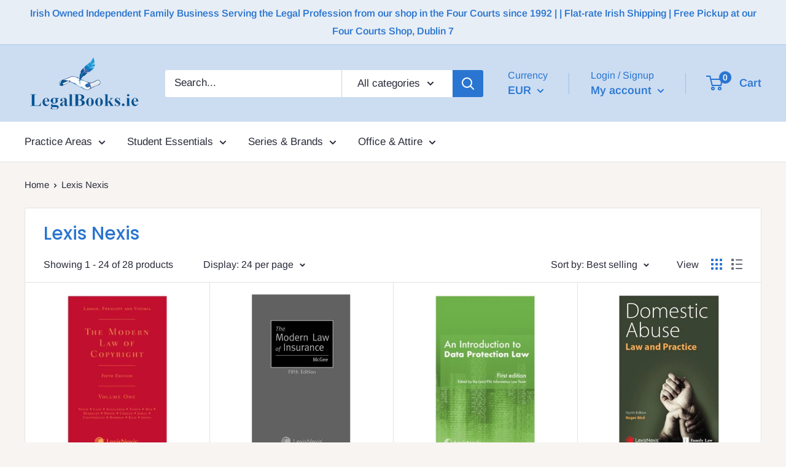

--- FILE ---
content_type: text/javascript
request_url: https://legalbooks.ie/cdn/shop/t/16/assets/custom.js?v=90373254691674712701573221974
body_size: -625
content:
//# sourceMappingURL=/cdn/shop/t/16/assets/custom.js.map?v=90373254691674712701573221974


--- FILE ---
content_type: text/javascript
request_url: https://legalbooks.ie/cdn/shop/t/16/assets/ets_instagram_shopping_slider_defines.js?v=121229099874354742781583812146
body_size: -505
content:
var ETS_ISS_ACCESS_TOKEN = '25925142025.1677ed0.fe9f3228a548459db9d8b1c77c88f0eb';
var ETS_ISS_INIT_CACHE_URL = 'https://cdn.shopify.com/s/files/1/1765/5181/t/16/assets/eiss_init_cache.json?v=1583812144';
var ETS_ISS_TAG_CACHE_DATA = {};
var ETS_ISS_APP_ENABLED = 1;
var ETS_ISS_APP_URL = 'https://insta-app.etssoft.net';
var ETS_ISS_LAST_TIME_CLEAR = '';
var EISS_USER_TYPE=0;
var EISS_SHOP_ID='3863';
var EISS_USERID="";
var EISS_QUERY_HASH="";
